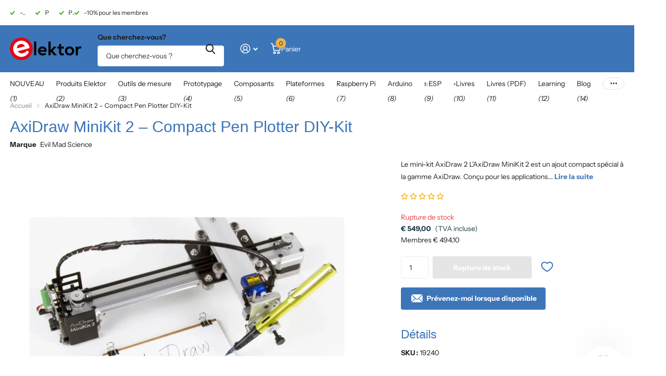

--- FILE ---
content_type: text/css
request_url: https://www.elektor.fr/cdn/shop/t/41/assets/screen-custom.css?v=43017476528983779481755872656
body_size: 1737
content:
@media only screen and (min-width: 470px){#header-inner>.link-btn{display:none}}:root{--sale_label_fz: var(--size_13_f);--light_link_fg_hover: rgba(0, 0, 0, .7);--dark_link_fg_hover: rgba(255, 255, 255, .7);--kl-reviews-reviews-primary-background-color: transparent;--warning_text: var(--white);--warning_bg: #ec6726;--warning_bg_dark: #ec6726;--warning_bg_fade: #ec6726}.link-btn a.overlay-warning,button.overlay-warning,.overlay-warning button,.s1bx.overlay-warning{--secondary_btn_text: var(--warning_text);--secondary_bg: var(--warning_bg);--secondary_bg_btn: var(--warning_bg);--secondary_bg_btn_dark: var(--warning_bg_dark)}.link-btn a.overlay-warning:before{content:"";display:block;position:absolute;left:0;right:0;top:0;bottom:0;z-index:-1;border-radius:var(--btn_br);border:0 solid var(--secondary_bg_btn);background:var(--secondary_bg_btn);box-shadow:none}.link-btn a.overlay-warning{margin:0}.l4al li.plain:after{box-shadow:none}.l4ca.portrait li,.l4ca li.portrait{min-height:163px}.l4ca.landscape li,.l4ca li.landscape{min-height:101px}.f8pr .price-container{margin-bottom:20px}.l4cl .price-members{font-weight:var(--main_fw_light);font-size:var(--size_14_f);opacity:.8}#root .old-price{margin-right:5px}h1 .small,h2 .small,h3 .small,h4 .small,h5 .small,h6 .small{opacity:.8}.l4cl.category:not(.font-regular) a{font-weight:var(--main_fw_strong)}#klaviyo-product-reviews-wrapper .kl_reviews__button{position:relative;color:var(--black)}.klaviyo-star-rating-widget{display:inline-flex!important;margin-bottom:17px}.klaviyo-star-rating-widget .kl_reviews__star_rating_widget:hover{animation:none}.klaviyo-star-rating-widget .kl_reviews__star_rating_widget:before,.klaviyo-star-rating-widget .kl_reviews__star_rating_widget:hover:before{border:none;background:none}.kl_reviews__star_rating_widget .kl_reviews__star_rating_widget__label,.kl_reviews__summary__header{display:none!important}.kl_reviews__summary__average_and_stars{justify-content:flex-start!important}.kl_reviews__list__tab_buttons button:hover{animation:none!important}.kl_reviews__reviews_list button:before,.kl_reviews__reviews_list button:hover:before{background:none!important}.kl_reviews__button_bar button{padding:14px 18px!important;color:var(--secondary_btn_text)!important;font-weight:700!important;margin:0!important}.kl_reviews__button_bar button:before{background:var(--secondary_bg_btn)!important}.kl_reviews__button_bar button:hover:before{border:0 solid var(--secondary_bg_btn_dark)!important;background:var(--secondary_bg_btn_dark)!important}.kl_reviews__reviews_list.kl_reviews__reviews_list.kl_reviews__reviews_list .kl_reviews__list__tabs button.kl_reviews__list__tab{padding:0!important;font-size:var(--main_h2)!important;font-weight:400!important;color:var(--primary_text_h)!important;outline:none!important}.kl_reviews__reviews_list.kl_reviews__reviews_list.kl_reviews__reviews_list .kl_reviews__list__tabs button.kl_reviews__list__tab small{display:none!important}.swiper-wrapper a,.shopify-section h3{word-break:auto-phrase!important}.pd-cookie-banner-window .cc-compliance.cc-highlight{direction:rtl}.pd-cookie-banner-window .cc-compliance.cc-highlight a{margin-right:10px}.pd-cookie-banner-window.cc-window.cc-banner.cc-type-opt-both.cc-theme-wired{height:30vh;border-top:2px solid #3C3C3C}.cc-compliance~.cc-close{display:none}.cc-compliance .cc-btn{min-width:0}#main-product .l4pr-container h2{margin-top:12px;font-size:20px}#main-product tr:nth-child(2n)>td{background:var(--sand)}#main-product th,#main-product td{padding:7px 14px}.klaviyo-bis-container{display:flex;margin:0}.klaviyo-bis-trigger{margin:0;display:flex;align-items:center;justify-content:center}.klaviyo-bis-trigger i{margin-right:8px;font-size:16px}.jdgm-rev-widg__header .jdgm-rev-widg__title{font-size:var(--main_h2)}.jdgm-row-readmore a{color:var(--secondary_bg);background:transparent;border:0;font-weight:400}.jdgm-row-readmore a:not([disabled]):hover,.jdgm-row-readmore a:not([disabled]):focus{background:none;text-decoration:underline;color:var(--secondary_bg);opacity:1}.jdgm-rev-carousel-prev,.jdgm-rev-carousel-next{width:auto;min-width:auto}.jdgm-rev-carousel-prev:before,.jdgm-rev-carousel-next:before{position:relative;background:transparent;text-indent:0}.jdgm-sort-dropdown:focus{background:none}span.boost-sd__product-label-text{zoom:1.25;padding:0 8px}span.boost-sd__product-label-text span:before{content:"-"}.boost-sd__suggestion-queries-item-badge.boost-sd__suggestion-queries-item-badge--sale>span:before{content:"-"}.l4ch.no-mark{list-style:none;padding-left:0}.container404{margin-bottom:60px;font-family:Montserrat,sans-serif;text-align:center}.container404>#part_0>svg{width:406px;height:auto;max-width:85%}.container404>#part_1{font-family:Montserrat,sans-serif;display:inline-block;text-align:left;width:280px;padding:10px 0 0}.container404>#part_1>strong{font-weight:700;font-size:16px;line-height:20px;color:#3d76b8}.container404>#part_1>div{padding-top:15px;padding-bottom:25px}.container404>#part_1>div,.container404>#part_1>div>ul>li{font-weight:400;font-size:14px;line-height:20px;color:#000;list-style-type:none}.container404>#part_1>div>ul{padding:0;margin:0}.container404>#part_1>div>ul>li i.arrow{border:solid #E30C12;border-width:0 2px 2px 0;display:inline-block;padding:2px;transform:rotate(-45deg);margin-right:5px;-webkit-transform:rotate(-45deg)}.container404>#part_2{padding-bottom:25px;font-family:Montserrat,sans-serif;font-weight:400;font-size:14px;line-height:20px;color:#000;max-width:70%;margin:auto}.container404>#part_3>a{border-radius:17px;background-color:#3d76b8;padding:8px;min-width:240px;opacity:1;color:#fff;text-decoration:none;font-family:Montserrat,sans-serif;font-size:14px;font-weight:700;text-align:center;display:inline-block;margin:0 5px 20px;line-height:normal}.container404>#part_4{padding-top:25px}.container404>#part_4>svg{width:70px;height:auto}.container404>#part_4>strong{font-weight:700;font-size:14px;line-height:16px;color:#3d76b8}.container404>#part_4 form{display:grid;grid-template-columns:5fr 2fr;width:400px;max-width:100%;margin:12px auto;gap:35px}.container404 button:before{display:none}.container404 button{opacity:1;color:#fff;background-color:#e30c12!important;font-family:Montserrat,sans-serif;font-size:14px;font-weight:700;letter-spacing:0px;text-align:center;border-radius:50px;border-width:0}.container404 #subscribe{border-radius:5px;border:1px solid rgba(61,118,184,1);opacity:1;background-color:#fff;width:100%;padding:9px}.boost-sd-container-search-page .boost-sd__search-form-wrapper{display:none}.boost-sd__collection-header .boost-sd__breadcrumb,.boost-sd__breadcrumb .boost-sd__breadcrumb-container{margin:0;font-size:var(--breadcrumbs_fz)}.boost-sd__header-main-2 .boost-sd__header-main-2-content{width:100%;padding:10px 0}.boost-sd__header-main-2-content h1{font-weight:400}.boost-sd__header-main-2{display:flex;width:100%;text-align:center;justify-content:center}.boost-sd__header-main-2-content .boost-sd__header-description{display:none}.swiper-slide{z-index:1}#ExemptifyCartValidationSnippet{padding:10px;background:#e6edf7;border-radius:4px}#ExemptifyCartValidationSnippet .exemptify-subtitle,#ExemptifyCartValidationSnippet #ErrMsg{font-size:12px}#ExemptifyCartValidationSnippet input{border-color:#dee6f5}#ExemptifyCartValidationSnippet .exemptify-status{display:flex;align-items:center;gap:10px}#ExemptifyCartValidationSnippet #ValidStatus{display:flex}.shopify-section-footer{margin:0;max-width:100%}.shopify-section-footer-content{width:auto;max-width:var(--glw);margin:0 auto}.shopify-section-footer>nav{width:auto;margin:0 auto}.shopify-section-footer-stripe{padding:16px 0}.shopify-section-footer-stripe .shopify-section-footer-content{display:flex;justify-content:space-between;align-items:center;max-width:var(--glw);width:100%}.shopify-section-footer-stripe .shopify-section-footer-content a{display:inline-flex}.shopify-section-footer-stripe .shopify-section-footer-content figure,.shopify-section-footer-stripe .shopify-section-footer-content p,.shopify-section-footer-stripe .shopify-section-footer-content ul{margin:0}.shopify-section-footer-stripe .shopify-section-footer-content p{margin-top:4px}.shopify-section-footer-stripe .shopify-section-footer-content li{margin-bottom:0}.shopify-section-footer>nav>*{border-left:none}.shopify-section-footer:before{background:var(--custom_footer_bg);left:-30px;right:-30px;width:auto;top:0;bottom:0;margin:0}.shopify-section-footer>div:before{background:var(--custom_footer_bg_bottom);left:-30px;right:-30px;width:auto;margin:0}.fancybox__container{position:fixed;top:60px;left:80px;bottom:60px;right:80px;direction:ltr;margin:0;padding:env(safe-area-inset-top,0px) env(safe-area-inset-right,0px) env(safe-area-inset-bottom,0px) env(safe-area-inset-left,0px);box-sizing:border-box;display:flex;flex-direction:column;--fancybox-accent-color: rgba(1, 210, 232, .94);-webkit-tap-highlight-color:transparent;overflow:hidden;z-index:1050;outline:none;transform-origin:top left;--carousel-button-width: 48px;--carousel-button-height: 48px;--carousel-button-svg-width: 24px;--carousel-button-svg-height: 24px;--carousel-button-svg-stroke-width: 2.5;--carousel-button-svg-filter: drop-shadow(1px 1px 1px rgba(0, 0, 0, .4))}.fancybox__container .fancybox__backdrop{position:fixed;top:0;right:0;bottom:0;left:0;z-index:-1;background:var(--fancybox-bg, rgba(24, 24, 27, .92))}.fancybox__carousel{position:relative;flex:1 1 auto;min-height:0;height:100%;z-index:10;padding-top:8px;background:var(--white);border-radius:6px 6px 0 0}.fancybox__thumbs{position:relative;bottom:0;margin:0;z-index:19;flex:0 0 auto;min-height:10px;padding:8px 0 0;opacity:1;background:var(--white);border-radius:0 0 6px 6px}.fancybox__thumbs .carousel__slide{width:auto;height:auto}.price.has-sale{color:var(--price_color_old)}#root .price.has-sale span,#root .price.has-sale .old-price{color:var(--price_color);font-weight:var(--main_fw_strong)}#root .price span.price-tax{padding-left:5px;font-weight:var(--main_fw)}#nav-top{min-height:51.4px}@media only screen and (min-width: 761px){#nav-bar .sub>ul>li>a,#nav .sub>ul>li>a{font-weight:700}#nav-bar>ul>li>ul ul ul{padding-left:var(--main_mr)}}
/*# sourceMappingURL=/cdn/shop/t/41/assets/screen-custom.css.map?v=43017476528983779481755872656 */


--- FILE ---
content_type: text/javascript
request_url: https://www.elektor.fr/cdn/shop/t/41/assets/idserver.js?v=99959933148434215131749038373
body_size: 135
content:
var mpRequest=!1,mpRedirect=!1;function multipassLoginHandler(el){var button=el.querySelector('button[type="submit"]');if(!button){console.log("Multipass: No submit button found in form",el);return}button.addEventListener("click",function(e){if(e.stopPropagation(),e.preventDefault(),!(mpRequest||mpRedirect)){var email=el.querySelector('input[type="email"]').value,password=el.querySelector('input[name="customer[password]"]').value,http=new XMLHttpRequest,url="/apps/multipass?time="+Date.now(),body=JSON.stringify({locale:Shopify.locale,endpoint:"login",password:password,email:email});http.open("POST",url,!0),http.setRequestHeader("Content-Type","application/json; charset=UTF-8"),http.setRequestHeader("X-Requested-With","XMLHttpRequest"),http.setRequestHeader("Cache-Control","no-cache, no-store, max-age=0"),http.setRequestHeader("Expires","Thu, 1 Jan 1970 00:00:00 GMT"),http.setRequestHeader("Pragma","no-cache"),http.onreadystatechange=function(){if(mpRedirect)return!1;if(el.classList.remove("processing"),el.setAttribute("disabled",!1),http.status==200&&http.responseText){var data=JSON.parse(http.responseText);if(data.success){mpRedirect=!0,localStorage.setItem("multipass","1"),window.location=window.location.origin+"/account/login/multipass/"+data.token;return}el.submit(),mpRequest=!1}else http.status!==200&&(el.submit(),mpRequest=!1)},el.classList.add("processing"),el.setAttribute("disabled",!0),mpRequest=!0,http.send(body)}})}document.readyState!=="loading"?initIDServer():document.addEventListener("DOMContentLoaded",function(){initIDServer()});function initIDServer(){Array.from(document.querySelectorAll("form#customer_login")).forEach(function(el){multipassLoginHandler(el)}),Array.from(document.querySelectorAll("form#login")).forEach(function(el){multipassLoginHandler(el)}),localStorage.getItem("multipass")=="1"&&(localStorage.removeItem("multipass"),fetch("/cart/update.json",{method:"POST",headers:{"Content-Type":"application/json",Accept:"application/json"},body:JSON.stringify({note:""})}))}
//# sourceMappingURL=/cdn/shop/t/41/assets/idserver.js.map?v=99959933148434215131749038373


--- FILE ---
content_type: text/javascript
request_url: https://www.elektor.fr/cdn/shop/t/41/assets/elektor-custom.js?v=7939146086445682131744200411
body_size: -170
content:
window.addEventListener("modulePanelAnchor",function(evt){var a_module_panel=document.querySelectorAll("a[data-panel]:not(.listening)");Array.from(a_module_panel).forEach(function(el){"use strict";var id=el.dataset.panel,href=el.getAttribute("href"),linked=document.querySelectorAll('.m6pn[id="'+id+'"]');el.classList.add("listening"),linked.length&&(el.setAttribute("aria-haspopup",!0),el.setAttribute("aria-controls",id),el.tagName.toLowerCase()==="a"&&(el.addEventListener("click",function(e){id=="cart"?(e.preventDefault(),ajaxCart.load()):(openPanel(id),href.includes("#")||e.preventDefault())}),el.addEventListener("keyup",function(e){if(e.key===" ")if(e.preventDefault(),id=="cart"){ajaxCart.load();return}else openPanel(id)})))})});function sendProductAddedToCartEvent(response){var countries={"elektor.com":"INT","elektor.fr":"FR","elektor.nl":"NL","elektor.de":"DE","www.elektor.com":"INT","www.elektor.fr":"FR","www.elektor.nl":"NL","www.elektor.de":"DE"},code=countries[window.location.hostname],productId="Shopify_"+code+"_"+response.id;klaviyo.push(["track","Added to Cart",{AddedItemProductName:response.product_title,AddedItemProductID:productId,AddedItemSKU:productId,AddedItemCategories:[],AddedItemImageURL:response.image,AddedItemURL:response.url,AddedItemPrice:response.line_price/100,AddedItemQuantity:response.quantity,CheckoutURL:window.location.origin+"/cart"}])}
//# sourceMappingURL=/cdn/shop/t/41/assets/elektor-custom.js.map?v=7939146086445682131744200411


--- FILE ---
content_type: image/svg+xml
request_url: https://www.elektor.fr/cdn/shop/files/Elektor-Logo-2025.svg?v=1744114135&width=290
body_size: 191
content:
<svg xmlns="http://www.w3.org/2000/svg" height="152" width="477" id="svg1" xml:space="preserve" version="1.1"><defs id="defs7"></defs>
<style id="style1" type="text/css">
	.st0{fill:#E30613;}
	.st1{fill:#FFFFFF;}
</style>
<g id="g7">
	<g id="g1">
		<path id="path1" d="M 75.5,0 C 33.8,0 0,33.8 0,75.5 0,117.2 33.8,151 75.5,151 117.2,151 151,117.2 151,75.5 151,33.8 117.2,0 75.5,0" class="st0"></path>
	</g>
	<rect id="rect1" height="92.199997" width="14.6" y="26.299999" x="160.39999"></rect>
	<g id="g2">
		<path id="path2" d="m 215.4,72.5 c 9.6,0 14.3,6.7 14.5,11.7 h -28.7 c 0.5,-5.1 4.8,-11.7 14.2,-11.7 m 17.9,28.2 c 0,0 -5.7,5.9 -15.9,5.9 -9.1,0 -15.1,-6.6 -16.2,-11.7 h 43.2 c 0.1,-2.2 0.1,-4.4 0.1,-5.5 0,-17.8 -13.3,-30.1 -29.2,-30.1 -16.7,0 -29,13.4 -29,30.4 0,17 13.5,30.4 31.1,30.4 14,0 23.2,-8.3 23.2,-8.3 z"></path>
	</g>
	<polygon id="polygon2" points="284.8,88 310.2,60.7 291.3,60.7 270.5,83.5 270.5,26.3 255.9,26.3 255.9,118.5 270.5,118.5 270.5,93.3 292.6,118.5 311.9,118.5"></polygon>
	<g id="g6">
		<path id="path3" d="m 348.4,106.3 c -3.9,0 -7.6,-2.1 -7.6,-9.1 V 73.9 h 17.4 V 60.7 H 340.8 V 43.5 h -14.6 v 17.2 h -11.3 v 13.2 h 11.3 v 25.6 c 0,12.3 8.5,20.5 19.8,20.5 8.4,0 13.9,-3.8 13.9,-3.8 l -5.4,-12 c 0,0 -2.8,2.1 -6.1,2.1"></path>
		<path id="path4" d="m 396.1,106.3 c -9.9,0 -16,-7.7 -16,-16.7 0,-9 6.1,-16.7 16,-16.7 9.9,0 16,7.7 16,16.7 0,9 -6.1,16.7 -16,16.7 m 0,-47.1 c -17.2,0 -30.9,13.3 -30.9,30.4 0,17 13.7,30.4 30.9,30.4 17.2,0 30.9,-13.4 30.9,-30.4 -0.1,-17.1 -13.7,-30.4 -30.9,-30.4"></path>
		<path id="path5" d="m 466.2,59.2 c -10.7,0 -15.7,9.9 -15.7,9.9 v -8.4 h -13.9 v 57.8 h 14.6 V 80.7 c 0,0 4,-7.8 12.9,-7.8 4.3,0 7,1.3 7,1.3 L 476.2,61 c 0,0.1 -4.7,-1.8 -10,-1.8"></path>
		<path id="path6" d="m 47.5,72 c -1.6,-9.5 2.9,-23.5 20,-28.1 17.5,-4.7 29.1,5.2 32,14.2 z m 5.1,19.2 77.6,-20.8 c -0.2,-3 -0.7,-5.9 -1.4,-8.7 -0.1,-0.4 -0.2,-0.8 -0.3,-1.2 -0.1,-0.3 -0.2,-0.6 -0.2,-0.9 -0.1,-0.4 -0.2,-0.8 -0.3,-1.1 -7,-22.1 -27.6,-38.1 -52,-38.1 -30.1,0 -54.5,24.4 -54.5,54.5 0,30.1 24.4,54.5 54.5,54.5 22.3,0 41.4,-13.4 49.9,-32.5 L 113.7,86.2 c 0,0 -7.5,13.4 -25.9,18.3 C 71.1,109 57.1,100 52.6,91.2" class="st1"></path>
	</g>
</g>
</svg>


--- FILE ---
content_type: text/javascript; charset=utf-8
request_url: https://www.elektor.fr/products/axidraw-minikit-2-compact-pen-plotter-diy-kit.js
body_size: 3156
content:
{"id":8644751032652,"title":"AxiDraw MiniKit 2 – Compact Pen Plotter DIY-Kit","handle":"axidraw-minikit-2-compact-pen-plotter-diy-kit","description":"\u003ch2\u003e Le mini-kit AxiDraw 2\u003c\/h2\u003e \u003cp\u003eL'AxiDraw MiniKit 2 est un ajout compact spécial à la gamme AxiDraw. Conçu pour les applications plus légères, il prend moins d'espace sur le bureau et moins d'espace de stockage. Il est également beaucoup plus portable.\u003c\/p\u003e\n\u003cp\u003e L'AxiDraw MiniKit est également le seul modèle de kit de bricolage d'AxiDraw que vous pouvez assembler vous-même. Tous les autres \u003ca href=\"https:\/\/www.elektor.com\/catalogsearch\/result\/?q=axidraw\"\u003emodèles AxiDraw\u003c\/a\u003e sont livrés entièrement assemblés, testés et prêts à l'emploi.)\u003c\/p\u003e\n\u003ch2\u003e Un mini traceur\u003c\/h2\u003e\n\u003cp\u003e L'AxiDraw MiniKit 2 a une zone de travail d'environ 6 × 4 pouces (150 × 100 mm) : suffisamment grande pour être utile pour une large gamme d'applications, notamment des notes courtes, des cartes postales et des enveloppes d'adressage.\u003c\/p\u003e\n\u003cp\u003e Il est également idéal pour être utilisé comme machine à signer, pour signer des chèques, des lettres, des livres ou des œuvres d'art.\u003c\/p\u003e\n\u003ch2\u003e Applications\u003c\/h2\u003e\n\u003cp\u003e L'AxiDraw est une machine extrêmement polyvalente, conçue pour répondre à une grande variété de besoins quotidiens et spécialisés en matière de dessin et d'écriture. Vous pouvez l'utiliser pour presque toutes les tâches qui pourraient normalement être effectuées avec un stylo portatif.\u003c\/p\u003e \u003cp\u003eIl vous permet d'utiliser votre ordinateur pour produire une écriture qui semble avoir été faite à la main, avec l'apparence indubitable de l'utilisation d'un vrai stylo (par opposition à une imprimante à jet d'encre ou laser) pour adresser une enveloppe ou signer son nom. Et il le fait avec une précision proche de celle d’un artiste expérimenté et – tout aussi important – en utilisant un bras qui ne se fatigue jamais.\u003c\/p\u003e\n\u003ch1\u003e Caractéristiques\u003c\/h1\u003e\n\u003ch2\u003e Performance\u003c\/h2\u003e\n\u003cul\u003e\n\n\u003cli\u003e Déplacement du stylo utilisable (pouces) : 6,3 × 4 pouces\u003c\/li\u003e\n\n\u003cli\u003e Course utile du stylo (millimètres) : 160 × 101 mm\u003c\/li\u003e\n\n\u003cli\u003e Course verticale du stylo : 0,7 pouces (17 mm)\u003c\/li\u003e\n\n\u003cli\u003e Vitesse de déplacement maximale XY : 10 pouces (25 cm) par seconde\u003c\/li\u003e\n\n\u003cli\u003e Résolution XY native : 2032 pas par pouce (80 pas par mm)\u003c\/li\u003e\n\n\u003cli\u003e Reproductibilité (XY) : généralement meilleure que 0,005 pouces (0,1 mm) à basse vitesse\u003c\/li\u003e\n\n\n\u003c\/ul\u003e\n\u003ch2\u003e Physique\u003c\/h2\u003e\n\u003cul\u003e\n\n\u003cli\u003e Les principaux composants structurels sont en aluminium usiné, extrudé ou plié, fabriqué et anodisé aux États-Unis.\u003c\/li\u003e\n\n\u003cli\u003e Peut contenir des stylos et autres instruments de dessin jusqu'à 5\/8' (16 mm) de diamètre et un poids de 25 g.\u003c\/li\u003e\n\n\u003cli\u003e Dimensions hors tout : Environ 14,25 × 9,25 × 4,25 pouces (36 × 23,5 × 11 cm)\u003c\/li\u003e\n\n \u003cli\u003eHauteur maximale avec guides-câbles : environ 9 pouces (23 cm)\u003c\/li\u003e\n\n\u003cli\u003e Empreinte : environ 13,5 × 1,7 pouces (35 x 4,5 cm)\u003c\/li\u003e\n\n\u003cli\u003e Poids : 3,2 livres (1,5 kg)\u003c\/li\u003e\n\n\n\u003c\/ul\u003e\n\u003ch2\u003e Logiciel\u003c\/h2\u003e\n\u003cul\u003e\n\n\u003cli\u003e Compatible avec Mac, Windows et Linux\u003c\/li\u003e\n\n\u003cli\u003e Pilotez directement depuis Inkscape, en utilisant l'extension AxiDraw\u003c\/li\u003e\n\n\u003cli\u003e Guide d'utilisation complet \u003ca href=\"https:\/\/www.axidraw.com\/guide\" target=\"_blank\" rel=\"noopener\"\u003edisponible en téléchargement\u003c\/a\u003e\n\n\u003c\/li\u003e\n\n\u003cli\u003e Logiciel pilote gratuit à télécharger et open source\u003c\/li\u003e\n\n\u003cli\u003e Un accès Internet est requis pour télécharger le logiciel\u003c\/li\u003e\n\n\u003cli\u003e De plus, le logiciel AxiDraw Merge est disponible gratuitement pour les propriétaires d'AxiDraw.\u003c\/li\u003e\n\n\n\u003c\/ul\u003e\n\u003ch2\u003e Interfaces de programmation\u003c\/h2\u003e\n\u003cul\u003e\n\n\u003cli\u003e Remarque : La programmation n'est pas requise pour utiliser AxiDraw.\u003c\/li\u003e\n\n\u003cli\u003e \u003ca href=\"https:\/\/www.axidraw.com\/doc\/cli_api\/\" target=\"_blank\" rel=\"noopener\"\u003eInterface de ligne de commande\u003c\/a\u003e autonome (CLI)\u003c\/li\u003e\n\n\u003cli\u003e \u003ca href=\"https:\/\/www.axidraw.com\/doc\/py_api\/\" target=\"_blank\" rel=\"noopener\"\u003eAPI Python AxiDraw\u003c\/a\u003e disponible\n\n\u003c\/li\u003e\n\n\u003cli\u003e API RESTful disponible pour un contrôle complet de la machine, autonome ou accessible en exécutant RoboPaint en arrière-plan.\u003c\/li\u003e\n\n \u003cli\u003eAPI simplifiée « GET-only » également disponible, pour une utilisation dans des environnements de programmation (tels que Scratch, Snap) qui permettent uniquement la récupération d'URL.\u003c\/li\u003e\n\n\u003cli\u003e Protocole de commande Direct EiBotBoard (EBB) disponible pour une utilisation dans tout environnement de programmation prenant en charge la communication avec les ports série USB.\u003c\/li\u003e\n\n\u003cli\u003e Le code qui génère des fichiers SVG peut également être utilisé pour contrôler (indirectement) la machine.\u003c\/li\u003e\n\n\n\u003c\/ul\u003e\n\u003ch2\u003e Inclus\u003c\/h2\u003e\n\u003cul\u003e\n\n\u003cli\u003e Toutes les pièces et matériaux nécessaires à la construction de la machine à écrire et à dessiner AxiDraw MiniKit 2.\u003c\/li\u003e\n\n\u003cli\u003e Alimentation multiprise avec adaptateur UE\u003c\/li\u003e\n\n\u003cli\u003e cable USB\u003c\/li\u003e\n\n\u003cli\u003e Petit chevalet (tableau et clips) pour maintenir le papier\u003c\/li\u003e\n\n\n\u003c\/ul\u003e\n\u003ch2\u003e Outils nécessaires\u003c\/h2\u003e\n\u003cul\u003e\n\n\u003cli\u003e Ciseaux ou pinces coupantes diagonales\u003c\/li\u003e\n\n\u003cli\u003e Petits tournevis cruciformes : tailles n°0 et n°1\u003c\/li\u003e\n\n\u003cli\u003e Petit tournevis à tête plate : largeur de lame de 2 mm ou 5\/64' recommandée\u003c\/li\u003e\n\n\u003cli\u003e Pinces miniatures (recommandées mais non obligatoires)\u003c\/li\u003e\n\n\u003cli\u003e Petit couteau de bricolage (recommandé mais pas obligatoire)\u003c\/li\u003e\n\n\n\u003c\/ul\u003e\n\u003ch2\u003e Téléchargements\u003c\/h2\u003e\n\u003cul\u003e\u003cli\u003e \u003ca href=\"https:\/\/www.axidraw.com\/guide\" target=\"_blank\" rel=\"noopener\"\u003eMode d'emploi\u003c\/a\u003e\n\u003c\/li\u003e\u003c\/ul\u003e","published_at":"2020-03-10T02:30:00+01:00","created_at":"2023-07-11T16:44:54+02:00","vendor":"Evil Mad Science","type":"Trade PR","tags":["Comparison Websites","pfs:show:include_de","pfs:show:include_eu","pfs:show:include_fr","pfs:show:include_gb","pfs:show:include_ie","pfs:show:include_int","pfs:show:include_nl","Platforms","Prototyping","Trade"],"price":54900,"price_min":54900,"price_max":54900,"available":false,"price_varies":false,"compare_at_price":null,"compare_at_price_min":0,"compare_at_price_max":0,"compare_at_price_varies":false,"variants":[{"id":46907077394764,"title":"Default Title","option1":"Default Title","option2":null,"option3":null,"sku":"19240","requires_shipping":true,"taxable":true,"featured_image":null,"available":false,"name":"AxiDraw MiniKit 2 – Compact Pen Plotter DIY-Kit","public_title":null,"options":["Default Title"],"price":54900,"weight":1995,"compare_at_price":null,"inventory_management":"shopify","barcode":"799422830745","quantity_rule":{"min":1,"max":null,"increment":1},"quantity_price_breaks":[],"requires_selling_plan":false,"selling_plan_allocations":[]}],"images":["\/\/cdn.shopify.com\/s\/files\/1\/0626\/6280\/3788\/files\/axidraw-minikit-2-compact-pen-plotter-diy-kit-799422830745-322776.jpg?v=1732099530","\/\/cdn.shopify.com\/s\/files\/1\/0626\/6280\/3788\/files\/axidraw-minikit-2-compact-pen-plotter-diy-kit-799422830745-118836.jpg?v=1732099530","\/\/cdn.shopify.com\/s\/files\/1\/0626\/6280\/3788\/files\/axidraw-minikit-2-compact-pen-plotter-diy-kit-799422830745-795159.jpg?v=1732099530","\/\/cdn.shopify.com\/s\/files\/1\/0626\/6280\/3788\/files\/axidraw-minikit-2-compact-pen-plotter-diy-kit-799422830745-594974.jpg?v=1732099530","\/\/cdn.shopify.com\/s\/files\/1\/0626\/6280\/3788\/files\/axidraw-minikit-2-compact-pen-plotter-diy-kit-799422830745-739571.jpg?v=1732099530","\/\/cdn.shopify.com\/s\/files\/1\/0626\/6280\/3788\/files\/axidraw-minikit-2-compact-pen-plotter-diy-kit-799422830745-590245.jpg?v=1732099530","\/\/cdn.shopify.com\/s\/files\/1\/0626\/6280\/3788\/files\/axidraw-minikit-2-compact-pen-plotter-diy-kit-799422830745-962629.jpg?v=1732099530","\/\/cdn.shopify.com\/s\/files\/1\/0626\/6280\/3788\/files\/axidraw-minikit-2-compact-pen-plotter-diy-kit-799422830745-182730.jpg?v=1732099530"],"featured_image":"\/\/cdn.shopify.com\/s\/files\/1\/0626\/6280\/3788\/files\/axidraw-minikit-2-compact-pen-plotter-diy-kit-799422830745-322776.jpg?v=1732099530","options":[{"name":"Titre","position":1,"values":["Default Title"]}],"url":"\/products\/axidraw-minikit-2-compact-pen-plotter-diy-kit","media":[{"alt":"AxiDraw MiniKit 2 – Compact Pen Plotter DIY - Kit - Elektor","id":49660590850380,"position":1,"preview_image":{"aspect_ratio":1.0,"height":1000,"width":1000,"src":"https:\/\/cdn.shopify.com\/s\/files\/1\/0626\/6280\/3788\/files\/axidraw-minikit-2-compact-pen-plotter-diy-kit-799422830745-322776.jpg?v=1732099530"},"aspect_ratio":1.0,"height":1000,"media_type":"image","src":"https:\/\/cdn.shopify.com\/s\/files\/1\/0626\/6280\/3788\/files\/axidraw-minikit-2-compact-pen-plotter-diy-kit-799422830745-322776.jpg?v=1732099530","width":1000},{"alt":"AxiDraw MiniKit 2 – Compact Pen Plotter DIY - Kit - Elektor","id":49660590883148,"position":2,"preview_image":{"aspect_ratio":1.0,"height":1000,"width":1000,"src":"https:\/\/cdn.shopify.com\/s\/files\/1\/0626\/6280\/3788\/files\/axidraw-minikit-2-compact-pen-plotter-diy-kit-799422830745-118836.jpg?v=1732099530"},"aspect_ratio":1.0,"height":1000,"media_type":"image","src":"https:\/\/cdn.shopify.com\/s\/files\/1\/0626\/6280\/3788\/files\/axidraw-minikit-2-compact-pen-plotter-diy-kit-799422830745-118836.jpg?v=1732099530","width":1000},{"alt":"AxiDraw MiniKit 2 – Compact Pen Plotter DIY - Kit - Elektor","id":49660590915916,"position":3,"preview_image":{"aspect_ratio":1.0,"height":1000,"width":1000,"src":"https:\/\/cdn.shopify.com\/s\/files\/1\/0626\/6280\/3788\/files\/axidraw-minikit-2-compact-pen-plotter-diy-kit-799422830745-795159.jpg?v=1732099530"},"aspect_ratio":1.0,"height":1000,"media_type":"image","src":"https:\/\/cdn.shopify.com\/s\/files\/1\/0626\/6280\/3788\/files\/axidraw-minikit-2-compact-pen-plotter-diy-kit-799422830745-795159.jpg?v=1732099530","width":1000},{"alt":"AxiDraw MiniKit 2 – Compact Pen Plotter DIY - Kit - Elektor","id":49660590948684,"position":4,"preview_image":{"aspect_ratio":1.0,"height":1000,"width":1000,"src":"https:\/\/cdn.shopify.com\/s\/files\/1\/0626\/6280\/3788\/files\/axidraw-minikit-2-compact-pen-plotter-diy-kit-799422830745-594974.jpg?v=1732099530"},"aspect_ratio":1.0,"height":1000,"media_type":"image","src":"https:\/\/cdn.shopify.com\/s\/files\/1\/0626\/6280\/3788\/files\/axidraw-minikit-2-compact-pen-plotter-diy-kit-799422830745-594974.jpg?v=1732099530","width":1000},{"alt":"AxiDraw MiniKit 2 – Compact Pen Plotter DIY - Kit - Elektor","id":49660590981452,"position":5,"preview_image":{"aspect_ratio":1.0,"height":1000,"width":1000,"src":"https:\/\/cdn.shopify.com\/s\/files\/1\/0626\/6280\/3788\/files\/axidraw-minikit-2-compact-pen-plotter-diy-kit-799422830745-739571.jpg?v=1732099530"},"aspect_ratio":1.0,"height":1000,"media_type":"image","src":"https:\/\/cdn.shopify.com\/s\/files\/1\/0626\/6280\/3788\/files\/axidraw-minikit-2-compact-pen-plotter-diy-kit-799422830745-739571.jpg?v=1732099530","width":1000},{"alt":"AxiDraw MiniKit 2 – Compact Pen Plotter DIY - Kit - Elektor","id":49660591014220,"position":6,"preview_image":{"aspect_ratio":1.0,"height":1000,"width":1000,"src":"https:\/\/cdn.shopify.com\/s\/files\/1\/0626\/6280\/3788\/files\/axidraw-minikit-2-compact-pen-plotter-diy-kit-799422830745-590245.jpg?v=1732099530"},"aspect_ratio":1.0,"height":1000,"media_type":"image","src":"https:\/\/cdn.shopify.com\/s\/files\/1\/0626\/6280\/3788\/files\/axidraw-minikit-2-compact-pen-plotter-diy-kit-799422830745-590245.jpg?v=1732099530","width":1000},{"alt":"AxiDraw MiniKit 2 – Compact Pen Plotter DIY - Kit - Elektor","id":49660591046988,"position":7,"preview_image":{"aspect_ratio":1.0,"height":1000,"width":1000,"src":"https:\/\/cdn.shopify.com\/s\/files\/1\/0626\/6280\/3788\/files\/axidraw-minikit-2-compact-pen-plotter-diy-kit-799422830745-962629.jpg?v=1732099530"},"aspect_ratio":1.0,"height":1000,"media_type":"image","src":"https:\/\/cdn.shopify.com\/s\/files\/1\/0626\/6280\/3788\/files\/axidraw-minikit-2-compact-pen-plotter-diy-kit-799422830745-962629.jpg?v=1732099530","width":1000},{"alt":"AxiDraw MiniKit 2 – Compact Pen Plotter DIY - Kit - Elektor","id":49660591079756,"position":8,"preview_image":{"aspect_ratio":1.0,"height":1000,"width":1000,"src":"https:\/\/cdn.shopify.com\/s\/files\/1\/0626\/6280\/3788\/files\/axidraw-minikit-2-compact-pen-plotter-diy-kit-799422830745-182730.jpg?v=1732099530"},"aspect_ratio":1.0,"height":1000,"media_type":"image","src":"https:\/\/cdn.shopify.com\/s\/files\/1\/0626\/6280\/3788\/files\/axidraw-minikit-2-compact-pen-plotter-diy-kit-799422830745-182730.jpg?v=1732099530","width":1000}],"requires_selling_plan":false,"selling_plan_groups":[]}